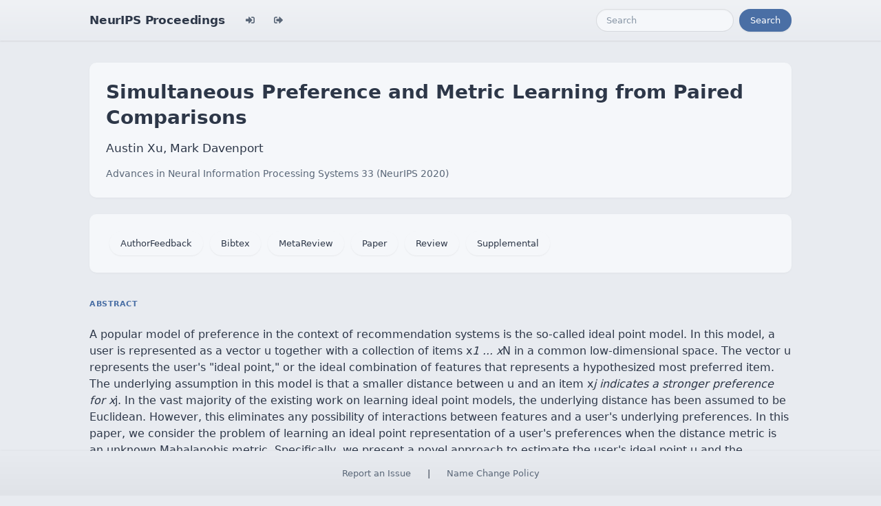

--- FILE ---
content_type: text/html; charset=utf-8
request_url: https://proceedings.neurips.cc/paper_files/paper/2020/hash/0561bc7ecba98e39ca7994f93311ba23-Abstract.html
body_size: 3558
content:




<!doctype html>
<html lang="en">
<head>

    <!-- Required meta tags -->
    <meta charset="utf-8">
    <meta name="viewport" content="width=device-width, initial-scale=1, shrink-to-fit=no">
    <title>Simultaneous Preference and Metric Learning from Paired Comparisons</title>
    <!-- Bootstrap CSS -->
    <!-- https://codepen.io/surjithctly/pen/PJqKzQ -->
    <link href="https://cdn.jsdelivr.net/npm/bootstrap@5.3.3/dist/css/bootstrap.min.css" rel="stylesheet" integrity="sha384-QWTKZyjpPEjISv5WaRU9OFeRpok6YctnYmDr5pNlyT2bRjXh0JMhjY6hW+ALEwIH" crossorigin="anonymous">
    <link rel="stylesheet" href="https://use.fontawesome.com/releases/v5.8.1/css/all.css"
          integrity="sha384-50oBUHEmvpQ+1lW4y57PTFmhCaXp0ML5d60M1M7uH2+nqUivzIebhndOJK28anvf" crossorigin="anonymous">

    <!-- Custom CSS (after Bootstrap so it can override) -->
    <link rel="stylesheet" href="/static/papers/css/papers.css">
    <link rel="stylesheet" href="/static/papers/css/modern-theme.css?v=12">

    

    <meta name="citation_title" content="Simultaneous Preference and Metric Learning from Paired Comparisons">
    
        <meta name="citation_author" content="Xu, Austin">
    
        <meta name="citation_author" content="Davenport, Mark">
    
    <meta name="citation_journal_title" content="Advances in Neural Information Processing Systems">
    <meta name="citation_volume" content="33">
    
    
        <meta name="citation_firstpage" content="454">
        <meta name="citation_lastpage" content="465">
    
    
    <meta name="citation_pdf_url" content="https://proceedings.neurips.cc/paper_files/paper/2020/file/0561bc7ecba98e39ca7994f93311ba23-Paper.pdf">
    <meta name="citation_publication_date" content="2020">





    <script type="text/javascript" async
            src="https://cdnjs.cloudflare.com/ajax/libs/mathjax/2.7.7/latest.js?config=TeX-MML-AM_CHTML">
    </script>
    <script type="text/x-mathjax-config">
        MathJax.Hub.Config({
      "tex2jax": {
        "inlineMath": [["$","$"], ["\\(","\\)"]],
        "displayMath": [["\\[","\\]"]],
        "processEscapes": true
      }
    }
    );

    </script>

    <style>
        @media (prefers-color-scheme: dark) {
            body {
                background-color: #333;
                color: #eee;
            }
        }

        .btn-spacer {
            margin: 2px;
        }

        .footer {
            position: fixed;
            left: 0;
            bottom: 0;
            width: 100%;
            background-color: #eee;
            color: black;
        }


    </style>

</head>


<body class="modern-theme">


<nav class="navbar navbar-expand-md bg-body-tertiary">
    <div class="container-fluid">
        <button class="navbar-toggler" type="button" data-bs-toggle="collapse" data-bs-target="#navbarSupportedContent" aria-controls="navbarSupportedContent" aria-expanded="false" aria-label="Toggle navigation">
            <span class="navbar-toggler-icon"></span>
        </button>
        <a class="navbar-brand" href="/">NeurIPS Proceedings</a>
        <button class="navbar-toggler" type="button" data-bs-toggle="collapse" data-bs-target="#navbarSupportedContent" aria-controls="navbarSupportedContent" aria-expanded="false" aria-label="Toggle navigation">
            <span class="navbar-toggler-icon"></span>
        </button>
        <div class="collapse navbar-collapse" id="navbarSupportedContent">
            <ul class="navbar-nav me-auto mb-2 mb-lg-0">
                            <li class="nav-item">
                <a class="nav-link" href="/admin/login/?next=/admin/"><i class="fas fa-sign-in-alt" title="Login"></i></a>
            </li>
            <li class="nav-item">
                <a class="nav-link" href="/admin/logout/?nextp=/admin"><i class="fas fa-sign-out-alt" title="Logout"></i></a>
            </li>

            </ul>
            <form class="d-flex" role="search" method="get" role="search" action="/papers/search">
                <input class="form-control me-2" type="search" placeholder="Search" aria-label="Search" name="q">
                <button class="btn btn-outline-success" type="submit">Search</button>
            </form>
        </div>
    </div>
</nav>




<div class="container-fluid">
    <div class="col p-3 paper-detail">

    
        <header class="paper-header">
            <h1 class="paper-title">Simultaneous Preference and Metric Learning from Paired Comparisons</h1>
            <p class="paper-authors">Austin Xu, Mark Davenport</p>
            <p class="paper-meta">
                <a href="/paper_files/paper/2020">Advances in Neural Information Processing Systems 33  (NeurIPS 2020)</a>
                
            </p>
        </header>

        <div class="paper-actions"><a class='btn btn-light btn-spacer' href='/paper_files/paper/2020/file/0561bc7ecba98e39ca7994f93311ba23-AuthorFeedback.pdf'>AuthorFeedback</a> <a href="/paper_files/paper/9763-/bibtex" class="btn btn-light btn-spacer">Bibtex</a> <a class='btn btn-light btn-spacer' href='/paper_files/paper/2020/file/0561bc7ecba98e39ca7994f93311ba23-MetaReview.html'>MetaReview</a> <a class='btn btn-light btn-spacer' href='/paper_files/paper/2020/file/0561bc7ecba98e39ca7994f93311ba23-Paper.pdf'>Paper</a> <a class='btn btn-light btn-spacer' href='/paper_files/paper/2020/file/0561bc7ecba98e39ca7994f93311ba23-Review.html'>Review</a> <a class='btn btn-light btn-spacer' href='/paper_files/paper/2020/file/0561bc7ecba98e39ca7994f93311ba23-Supplemental.pdf'>Supplemental</a></div>

        

        <section class="paper-section">
            <h2 class="section-label">Abstract</h2>
            <p class="paper-abstract"><p>A popular model of preference in the context of recommendation systems is the so-called ideal point model. In this model, a user is represented as a vector u together with a collection of items x<em>1 ... x</em>N in a common low-dimensional space. The vector u represents the user's "ideal point," or the ideal combination of features that represents a hypothesized most preferred item. The underlying assumption in this model is that a smaller distance between u and an item x<em>j  indicates a stronger preference for x</em>j. In the vast majority of the existing work on learning ideal point models, the underlying distance has been assumed to be Euclidean. However, this eliminates any possibility of interactions between features and a user's underlying preferences. In this paper, we consider the problem of learning an ideal point representation of a user's preferences when the distance metric is an unknown Mahalanobis metric. Specifically, we present a novel approach to estimate the user's ideal point u and the Mahalanobis metric from paired comparisons of the form "item x<em>i is preferred to item x</em>j.'' This can be viewed as a special case of a more general metric learning problem where the location of some points are unknown a priori. We conduct extensive experiments on synthetic and real-world datasets to exhibit the effectiveness of our algorithm.</p>
</p>
        </section>

        

    

    </div>
</div>


<script   src="https://code.jquery.com/jquery-3.7.1.min.js"
          integrity="sha256-/JqT3SQfawRcv/BIHPThkBvs0OEvtFFmqPF/lYI/Cxo="   crossorigin="anonymous"></script>
<script src="https://cdn.jsdelivr.net/npm/popper.js@1.16.0/dist/umd/popper.min.js"
        integrity="sha384-Q6E9RHvbIyZFJoft+2mJbHaEWldlvI9IOYy5n3zV9zzTtmI3UksdQRVvoxMfooAo"
        crossorigin="anonymous"></script>
<script src="https://stackpath.bootstrapcdn.com/bootstrap/4.1.3/js/bootstrap.min.js"
        integrity="sha384-ChfqqxuZUCnJSK3+MXmPNIyE6ZbWh2IMqE241rYiqJxyMiZ6OW/JmZQ5stwEULTy"
        crossorigin="anonymous"></script>
<script>
    $('.dropdown-menu a.dropdown-toggle').on('click', function (e) {
        if (!$(this).next().hasClass('show')) {
            $(this).parents('.dropdown-menu').first().find('.show').removeClass("show");
        }
        var $subMenu = $(this).next(".dropdown-menu");
        $subMenu.toggleClass('show');


        $(this).parents('li.nav-item.dropdown.show').on('hidden.bs.dropdown', function (e) {
            $('.dropdown-submenu .show').removeClass("show");
        });


        return false;
    });
</script>




<br> 
        <div class="modal fade" id="myModal">
          <div class="modal-dialog">
            <div class="modal-content">
              <div class="modal-header">
                <h4 class="modal-title">Name Change Policy</h4>
                <button type="button pull-right" class="close" data-dismiss="modal" aria-hidden="true">&times;</button>
              </div>
              <div class="modal-body">
                <p>Requests for name changes in the electronic proceedings will be accepted with no questions asked.  However name changes may cause bibliographic tracking issues.  Authors are asked to consider this carefully and discuss it with their co-authors prior to requesting a name change in the electronic proceedings.</p>

<p>Use the "Report an Issue" link to request a name change.</p>

              </div> 
              <div class="modal-footer">


              </div>
            </div><!-- /.modal-content -->
          </div><!-- /.modal-dialog -->
        </div><!-- /.modal -->



<footer class="footer">
    <div class="btn-spacer">
        <a href="https://neurips.cc/Help/Contact?select=Conference">Report an Issue</a> &nbsp;&nbsp;&nbsp;|&nbsp;&nbsp;&nbsp;        <a href="#" class="modal-link" data-toggle="modal" data-target="#myModal">Name Change Policy</a>
    </div>

</footer>
<div class='hidden'>Do not remove: This comment is monitored to verify that the site is working properly</div>
<!-- Do not remove: This comment is monitored to verify that the site is working properly -->

</body>
</html>